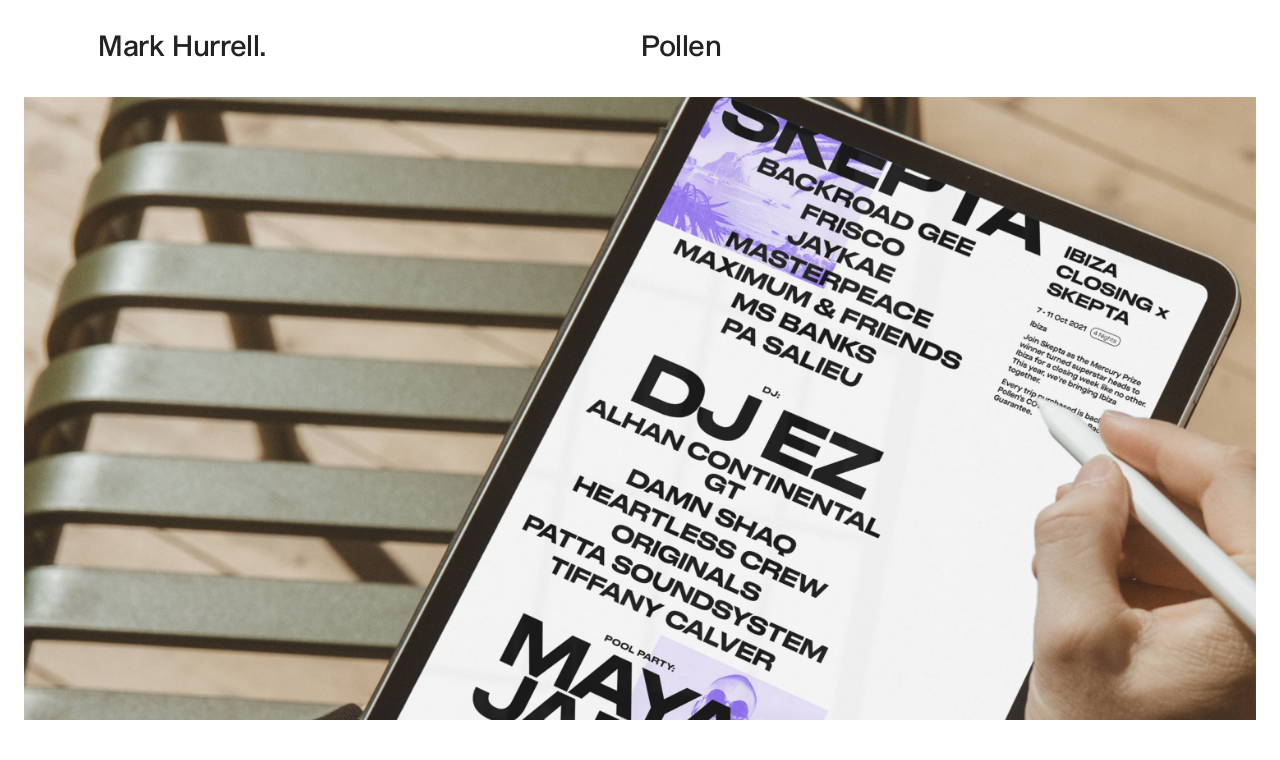

--- FILE ---
content_type: text/html; charset=utf-8
request_url: https://mhurrell.co.uk/work/pollen/
body_size: 6729
content:
<!DOCTYPE html>
<html>

  <head>
    <title>Mark Hurrell – Pollen</title><meta charset="utf-8">
<meta http-equiv="X-UA-Compatible" content="IE=edge">
<meta name="viewport" content="width=device-width, initial-scale=1">
<link rel="stylesheet" href="/assets/main.css?0034">
<link rel="icon" type="image/x-icon" href="/favicon.ico">

<script>
  // get window dimensions
  let vw = window.innerWidth;
  let vh = window.innerHeight;
  // use window dimensions to overwrite viewport CSS variables
  document.documentElement.style.setProperty('--viewport-width', `${vw}`);
  document.documentElement.style.setProperty('--viewport-height', `${vh}`);
</script></head>

  <body ><header>
  <div>
  
    <a href="/"><h1>Mark Hurrell. </h1></a> <p class="hidden"> I'm a hands-on Design Director.</p> <p class="hidden"> I work with AI products, realtime and multiplayer interfaces, and information systems for clients like Google, Instagram, Isometric, Replicate, Linear, Adept and The Serpentine Gallery.</p>
  
  </div>
</header><main>
      <article>
        <div id="work-images">
          <h1>Pollen</h1>
          
            <figure class="fullbleed"  >
              <img src="/work/assets/pollen/pollen-ipad.jpg" alt="" />
            </figure>
            
          
            <figure class="fullbleed"  >
              <img src="/work/assets/pollen/pollen-landing-page-min.mov" alt="" />
            </figure>
            
          
        </div>
        
        
        <div id="work-information">
          <div>
            <h2><strong>Pollen </strong></h2>
            <p>Design direction and prototyping for&nbsp;<span>Pollen</span></p>
            <p><span class="y-2021">2021</span><span class="y-2021">&nbsp;<span>&mdash;</span>&nbsp;2021</span></p>
          </div>
          <div>
            <p>I worked at high-profile music startup Pollen alongside Zoe Coutinho, Pollen’s Principle Product Manager to shape the product strategy and brand positioning, and provide design direction and mentoring to the designers and product managers working across the numerous agile product teams.</p>

<p>I also carried out design spikes into new sales landing pages, fleshing out initial brand work by Paul Annett and Antony Shaw and using new CSS image manipulation and typography techniques to create responsive, high-quality digital festival posters that could be automated without any manual artworking or design.</p>

<hr />

<p>With <a href="https://twitter.com/paulannett">Paul Annett</a>, <a href="https://www.linkedin.com/in/zfeltham/?originalSubdomain=uk">Zoe Coutinho</a>, <a href="https://www.linkedin.com/in/antony-shaw-a44b98b4/?originalSubdomain=uk">Antony Shaw</a> and the Pollen design, product and frontend teams.</p>

                  

          </div>
        </div>
      
      </article>
<div id="work-list">
  
    <h2><span>Selected projects</span></h2>
    
    <div id="shadow"></div>
  
    
    
    <div class="category">
      
      
        
          <h3 style="grid-row-end:span 4"><span>XL</span></h3>
        
        <a href="/work/govuk-step-by-step-and-replatforming/">
          <h4>GOV.UK step by step and replatforming</h4>
          <div>
            <span class="role">Product design direction</span>
            <span class="year"><span class="y-2015">2015</span><span class="y-2019">&nbsp;&mdash;&nbsp;2019</span></span>
          </div>
        </a>
      
        
        <a href="/work/govuk-beta-to-live/">
          <h4>GOV.UK beta to live</h4>
          <div>
            <span class="role">Lead product designer</span>
            <span class="year"><span class="y-2012">2012</span><span class="y-2015">&nbsp;&mdash;&nbsp;2015</span></span>
          </div>
        </a>
      
        
        <a href="/work/bbc-responsive-news-redesign/">
          <h4>BBC News responsive website&nbsp;redesign</h4>
          <div>
            <span class="role">Senior product designer</span>
            <span class="year"><span class="y-2011">2011</span><span class="y-2012">&nbsp;&mdash;&nbsp;2012</span></span>
          </div>
        </a>
      
        
        <a href="/work/bbc-news-redesign/">
          <h4>BBC News website redesign</h4>
          <div>
            <span class="role">Product design and development</span>
            <span class="year"><span class="y-2009">2009</span><span class="y-2011">&nbsp;&mdash;&nbsp;2011</span></span>
          </div>
        </a>
      
    </div>
    
    <div class="category">
      
      
        
          <h3 style="grid-row-end:span 5"><span>L</span></h3>
        
        <a href="/work/gds-brand-and-communications/">
          <h4>GDS brand and communications</h4>
          <div>
            <span class="role">Design direction</span>
            <span class="year"><span class="y-2015">2015</span><span class="y-2019">&nbsp;&mdash;&nbsp;2019</span></span>
          </div>
        </a>
      
        
        <a href="/work/gds-conferences-and-events/">
          <h4>GDS conferences and events</h4>
          <div>
            <span class="role">Design direction</span>
            <span class="year"><span class="y-2015">2015</span><span class="y-2019">&nbsp;&mdash;&nbsp;2019</span></span>
          </div>
        </a>
      
        
        <a href="/work/govuk-design-system/">
          <h4>GOV.UK Design System</h4>
          <div>
            <span class="role">Creative direction</span>
            <span class="year"><span class="y-2015">2015</span><span class="y-2019">&nbsp;&mdash;&nbsp;2019</span></span>
          </div>
        </a>
      
        
        <a href="/work/govuk-identity-and-brand/">
          <h4>GOV.UK visual identity and&nbsp;brand</h4>
          <div>
            <span class="role">Lead designer</span>
            <span class="year"><span class="y-2012">2012</span><span class="y-2013">&nbsp;&mdash;&nbsp;2013</span></span>
          </div>
        </a>
      
        
        <a href="/work/bbc-global-experience-language/">
          <h4>BBC Global Experience Language</h4>
          <div>
            <span class="role">Design and prototyping</span>
            <span class="year"><span class="y-2009">2009</span><span class="y-2010">&nbsp;&mdash;&nbsp;2010</span></span>
          </div>
        </a>
      
    </div>
    
    <div class="category">
      
      
        
          <h3 style="grid-row-end:span 21"><span>M</span></h3>
        
        <a href="/work/jennifer-allum/">
          <h4>Jennifer Allum website</h4>
          <div>
            <span class="role">Design and development</span>
            <span class="year"><span class="y-2021">2021</span><span class="y-2022">&nbsp;&mdash;&nbsp;2022</span></span>
          </div>
        </a>
      
        
        <a href="/work/bbc-learning-english/">
          <h4>BBC Learning English rebrand</h4>
          <div>
            <span class="role">Branding</span>
            <span class="year"><span class="y-2022">2022</span><span class="y-2022">&nbsp;&mdash;&nbsp;2022</span></span>
          </div>
        </a>
      
        
        <a href="/work/autumn/">
          <h4>Autumn</h4>
          <div>
            <span class="role">Service design and information architecture</span>
            <span class="year"><span class="y-2021">2021</span><span class="y-2022">&nbsp;&mdash;&nbsp;2022</span></span>
          </div>
        </a>
      
        
        <a href="/work/join-together/">
          <h4>Join Together</h4>
          <div>
            <span class="role">Creative direction, design and development</span>
            <span class="year"><span class="y-2021">2021</span><span class="y-2022">&nbsp;&mdash;&nbsp;2022</span></span>
          </div>
        </a>
      
        
        <a href="/work/host/">
          <h4>Host of Leyton website</h4>
          <div>
            <span class="role">Creative direction, design and development</span>
            <span class="year"><span class="y-2021">2021</span><span class="y-2022">&nbsp;&mdash;&nbsp;2022</span></span>
          </div>
        </a>
      
        
        <a href="/work/sparkle/">
          <h4>Sparkle</h4>
          <div>
            <span class="role">Product design, prototyping and branding</span>
            <span class="year"><span class="y-2021">2021</span><span class="y-2021">&nbsp;&mdash;&nbsp;2021</span></span>
          </div>
        </a>
      
        
        <a href="/work/tina/">
          <h4>There Is No Alternative</h4>
          <div>
            <span class="role">Creative direction and design</span>
            <span class="year"><span class="y-2020">2020</span><span class="y-2021">&nbsp;&mdash;&nbsp;2021</span></span>
          </div>
        </a>
      
        
        <a href="/work/jrf-publication-brand/">
          <h4>Joseph Rowntree Foundation</h4>
          <div>
            <span class="role">Branding</span>
            <span class="year"><span class="y-2021">2021</span><span class="y-2021">&nbsp;&mdash;&nbsp;2021</span></span>
          </div>
        </a>
      
        
        <a href="/work/pollen/">
          <h4>Pollen</h4>
          <div>
            <span class="role">Design direction and prototyping</span>
            <span class="year"><span class="y-2021">2021</span><span class="y-2021">&nbsp;&mdash;&nbsp;2021</span></span>
          </div>
        </a>
      
        
        <a href="/work/james-pallister/">
          <h4>James Pallister website</h4>
          <div>
            <span class="role">Creative direction, design and development</span>
            <span class="year"><span class="y-2021">2021</span><span class="y-2021">&nbsp;&mdash;&nbsp;2021</span></span>
          </div>
        </a>
      
        
        <a href="/work/content-design-london-website/">
          <h4>Content Design London website</h4>
          <div>
            <span class="role">Creative direction, design and development</span>
            <span class="year"><span class="y-2020">2020</span><span class="y-2021">&nbsp;&mdash;&nbsp;2021</span></span>
          </div>
        </a>
      
        
        <a href="/work/replicate/">
          <h4>Replicate website and brand</h4>
          <div>
            <span class="role">Creative direction, design and development</span>
            <span class="year"><span class="y-2020">2020</span><span class="y-2020">&nbsp;&mdash;&nbsp;2020</span></span>
          </div>
        </a>
      
        
        <a href="/work/future-art-ecosystems/">
          <h4>Future Art Ecosystems</h4>
          <div>
            <span class="role">Creative direction and design</span>
            <span class="year"><span class="y-2020">2020</span><span class="y-2020">&nbsp;&mdash;&nbsp;2020</span></span>
          </div>
        </a>
      
        
        <a href="/work/govuk-brexit-business-readiness/">
          <h4>GOV.UK brexit business&nbsp;readiness</h4>
          <div>
            <span class="role">Product design direction</span>
            <span class="year"><span class="y-2019">2019</span><span class="y-2019">&nbsp;&mdash;&nbsp;2019</span></span>
          </div>
        </a>
      
        
        <a href="/work/government-design-principles/">
          <h4>Government Design Principles posters</h4>
          <div>
            <span class="role">Creative direction and design</span>
            <span class="year"><span class="y-2019">2019</span><span class="y-2019">&nbsp;&mdash;&nbsp;2019</span></span>
          </div>
        </a>
      
        
        <a href="/work/government-design-community-meetup-posters/">
          <h4>Government design meetup&nbsp;posters</h4>
          <div>
            <span class="role">Creative direction and design</span>
            <span class="year"><span class="y-2015">2015</span><span class="y-2019">&nbsp;&mdash;&nbsp;2019</span></span>
          </div>
        </a>
      
        
        <a href="/work/govuk-voice/">
          <h4>GOV.UK voice</h4>
          <div>
            <span class="role">Product design direction</span>
            <span class="year"><span class="y-2018">2018</span><span class="y-2018">&nbsp;&mdash;&nbsp;2018</span></span>
          </div>
        </a>
      
        
        <a href="/work/arxiv-vanity/">
          <h4>Arxiv Vanity</h4>
          <div>
            <span class="role">Creative direction</span>
            <span class="year"><span class="y-2017">2017</span><span class="y-2017">&nbsp;&mdash;&nbsp;2017</span></span>
          </div>
        </a>
      
        
        <a href="/work/content-design-book/">
          <h4>Content Design book</h4>
          <div>
            <span class="role">Creative direction and design</span>
            <span class="year"><span class="y-2017">2017</span><span class="y-2017">&nbsp;&mdash;&nbsp;2017</span></span>
          </div>
        </a>
      
        
        <a href="/work/rival-strategy-identity-and-website/">
          <h4>Rival Strategy identity and&nbsp;website</h4>
          <div>
            <span class="role">Creative direction and design</span>
            <span class="year"><span class="y-2016">2016</span><span class="y-2016">&nbsp;&mdash;&nbsp;2016</span></span>
          </div>
        </a>
      
        
        <a href="/work/govuk-design-principles/">
          <h4>GOV.UK Design Principles</h4>
          <div>
            <span class="role">Design, copywriting and editing</span>
            <span class="year"><span class="y-2012">2012</span><span class="y-2012">&nbsp;&mdash;&nbsp;2012</span></span>
          </div>
        </a>
      
    </div>
    
    <div class="category">
      
      
        
          <h3 style="grid-row-end:span 17"><span>S</span></h3>
        
        <a href="/work/dont-say-gay/">
          <h4>Don't Say Gay</h4>
          <div>
            <span class="role">Graphic design</span>
            <span class="year"><span class="y-2022">2022</span><span class="y-2022">&nbsp;&mdash;&nbsp;2022</span></span>
          </div>
        </a>
      
        
        <a href="/work/the-new-infrastructure/">
          <h4>The New Infrastructure logo</h4>
          <div>
            <span class="role">Graphic design</span>
            <span class="year"><span class="y-2021">2021</span><span class="y-2021">&nbsp;&mdash;&nbsp;2021</span></span>
          </div>
        </a>
      
        
        <a href="/work/sarah-drummond-content-stack/">
          <h4>Service Stack diagram</h4>
          <div>
            <span class="role">Graphic design</span>
            <span class="year"><span class="y-2021">2021</span><span class="y-2021">&nbsp;&mdash;&nbsp;2021</span></span>
          </div>
        </a>
      
        
        <a href="/work/clig/">
          <h4>Command Line Interface&nbsp;Guidelines</h4>
          <div>
            <span class="role">Creative direction, design and development</span>
            <span class="year"><span class="y-2020">2020</span><span class="y-2020">&nbsp;&mdash;&nbsp;2020</span></span>
          </div>
        </a>
      
        
        <a href="/work/generic-generated-gentrifiers/">
          <h4>Generic Generated Gentrifiers</h4>
          <div>
            <span class="role">Concept, photography and design</span>
            <span class="year"><span class="y-2020">2020</span><span class="y-2020">&nbsp;&mdash;&nbsp;2020</span></span>
          </div>
        </a>
      
        
        <a href="/work/blocfit-shirt/">
          <h4>Blocfit shirt</h4>
          <div>
            <span class="role">Design</span>
            <span class="year"><span class="y-2020">2020</span><span class="y-2020">&nbsp;&mdash;&nbsp;2020</span></span>
          </div>
        </a>
      
        
        <a href="/work/yjlc-legal-guides/">
          <h4>Youth Justice Legal Centre&nbsp;guides</h4>
          <div>
            <span class="role">Creative direction and design</span>
            <span class="year"><span class="y-2020">2020</span><span class="y-2020">&nbsp;&mdash;&nbsp;2020</span></span>
          </div>
        </a>
      
        
        <a href="/work/a-peoples-history-of-govuk/">
          <h4>A People's History of GOV.UK</h4>
          <div>
            <span class="role">Concept and design</span>
            <span class="year"><span class="y-2017">2017</span><span class="y-2018">&nbsp;&mdash;&nbsp;2018</span></span>
          </div>
        </a>
      
        
        <a href="/work/accessible-web-design-best-practice-poster/">
          <h4>Accessible design best practice poster</h4>
          <div>
            <span class="role">Creative direction, design and copywriting</span>
            <span class="year"><span class="y-2018">2018</span><span class="y-2018">&nbsp;&mdash;&nbsp;2018</span></span>
          </div>
        </a>
      
        
        <a href="/work/hallion-daze/">
          <h4>Hallion Daze</h4>
          <div>
            <span class="role">Creative direction and design</span>
            <span class="year"><span class="y-2018">2018</span><span class="y-2018">&nbsp;&mdash;&nbsp;2018</span></span>
          </div>
        </a>
      
        
        <a href="/work/forms-of-government/">
          <h4>Forms of government</h4>
          <div>
            <span class="role">Concept and design</span>
            <span class="year"><span class="y-2017">2017</span><span class="y-2017">&nbsp;&mdash;&nbsp;2017</span></span>
          </div>
        </a>
      
        
        <a href="/work/service-design-best-practice-posters/">
          <h4>Service design best practice&nbsp;posters</h4>
          <div>
            <span class="role">Creative direction and design</span>
            <span class="year"><span class="y-2014">2014</span><span class="y-2017">&nbsp;&mdash;&nbsp;2017</span></span>
          </div>
        </a>
      
        
        <a href="/work/old-fitzrovians-football-club/">
          <h4>Old Fitzrovians Football Club</h4>
          <div>
            <span class="role">Design</span>
            <span class="year"><span class="y-2017">2017</span><span class="y-2017">&nbsp;&mdash;&nbsp;2017</span></span>
          </div>
        </a>
      
        
        <a href="/work/content-design-best-practice-posters/">
          <h4>Content design best practice&nbsp;posters</h4>
          <div>
            <span class="role">Creative direction and design</span>
            <span class="year"><span class="y-2016">2016</span><span class="y-2016">&nbsp;&mdash;&nbsp;2016</span></span>
          </div>
        </a>
      
        
        <a href="/work/user-research-best-practice-posters/">
          <h4>User research best practice&nbsp;posters</h4>
          <div>
            <span class="role">Creative direction and design</span>
            <span class="year"><span class="y-2014">2014</span><span class="y-2015">&nbsp;&mdash;&nbsp;2015</span></span>
          </div>
        </a>
      
        
        <a href="/work/tampon-club/">
          <h4>Tampon Club</h4>
          <div>
            <span class="role">Design</span>
            <span class="year"><span class="y-2014">2014</span><span class="y-2014">&nbsp;&mdash;&nbsp;2014</span></span>
          </div>
        </a>
      
        
        <a href="/work/design-of-the-year-exhibition-display/">
          <h4>Design of the Year exhibition&nbsp;display</h4>
          <div>
            <span class="role">Design</span>
            <span class="year"><span class="y-2013">2013</span><span class="y-2013">&nbsp;&mdash;&nbsp;2013</span></span>
          </div>
        </a>
      
    </div>
          
            
</div></main><footer>
  <div id="profile-wrapper"><div id="profile">
  
  <h2><div><span>Mark Hurrell. </span> <span class="hidden"> I'm a hands-on Design Director.</span> <span class="hidden"> I work with AI products, realtime and multiplayer interfaces, and information systems for clients like Google, Instagram, Isometric, Replicate, Linear, Adept and The Serpentine Gallery.</span> </div></h2>

  <div id="p-1">
    <p class="hidden">Mark Hurrell. </p>
    <p> I'm a hands-on Design Director.</p>
    <p class="hidden"> I work with AI products, realtime and multiplayer interfaces, and information systems for clients like Google, Instagram, Isometric, Replicate, Linear, Adept and The Serpentine Gallery.</p>
    <p class="hidden"><span>2012&thinsp;&mdash;&thinsp;2019</span>  I led the product design and brand of GOV.UK, when it won Design of the Year and D&AD Black, Yellow and Wood pencils. </p>
    <p class="hidden"><span>2008&thinsp;&mdash;&thinsp;2012</span>  Before that I worked at the BBC on several BBC News redesigns, realtime breaking news event experiences, structured news data modelling and the BBC Global Experience Language (GEL).</p>
  </div>
  <hr>
  <div id="p-2">
    <p class="hidden">Mark Hurrell. </p>
    <p class="hidden"> I'm a hands-on Design Director.</p>
    <p> I work with AI products, realtime and multiplayer interfaces, and information systems for clients like Google, Instagram, Isometric, Replicate, Linear, Adept and The Serpentine Gallery.</p>
    <p class="hidden"><span>2012&thinsp;&mdash;&thinsp;2019</span>  I led the product design and brand of GOV.UK, when it won Design of the Year and D&AD Black, Yellow and Wood pencils. </p>
    <p class="hidden"><span>2008&thinsp;&mdash;&thinsp;2012</span>  Before that I worked at the BBC on several BBC News redesigns, realtime breaking news event experiences, structured news data modelling and the BBC Global Experience Language (GEL).</p>
  </div>
  <aside class="figures">
    <figure class="third">
      <picture>
        <img src="/assets/home/24/large/clig_hand.webp" />
      </picture>
      <figcaption></figcaption>
    </figure>
    <figure class="third">
      <picture class="phone">
        <img src="/assets/home/24/large/meta_phone.webp" />
      </picture>
      <figcaption></figcaption>
    </figure>
    <hr>
    <figure class="two-thirds">
      <picture>
        <img src="/assets/home/24/large/partycore_ui.webp" />
      </picture>
      <figcaption></figcaption>
    </figure>
    <hr>
    <figure class="third">
      <picture>
        <img src="/assets/home/24/large/cookefawcett_ipad.webp" />
      </picture>
      <figcaption></figcaption>
    </figure>
    <figure class="half">
      <picture>
        <img src="/assets/home/24/large/replicate_homepage.webp" />
      </picture>
      <figcaption></figcaption>
    </figure>
    <hr>
    <figure class="full">
      <picture>
        <img src="/assets/home/24/large/future_art_ecosystems.webp" />
      </picture>
      <figcaption></figcaption>
    </figure>
    <hr>
    <figure class="third">
      <picture>
        <img src="/assets/home/24/large/partykit-brand.2.webp" />
      </picture>
      <figcaption></figcaption>
    </figure>
    <figure class="third">
      <picture class="phone">
        <img src="/assets/home/24/large/james-pallister.2.webp" />
      </picture>
      <figcaption></figcaption>
    </figure>
    <hr>
    <figure class="full">
      <picture>
        <img src="/assets/home/24/large/tina-spreads.webp" />
      </picture>
      <figcaption></figcaption>
    </figure>
    <hr>
    <figure class="third">
      <picture>
        <img class="nofilter" src="/assets/home/24/large/host.01.webp" />
      </picture>
      <figcaption></figcaption>
    </figure>
    <figure class="half">
      <picture>
        <img src="/assets/home/24/large/dontsaygay.01.webp" />
      </picture>
      <figcaption></figcaption>
    </figure>
    <hr>
    <figure class="half">
      <picture>
        <video autoplay="" muted="" loop="" playsinline="">
          <source src="/assets/home/24/videos/isometric.01.mov" type="video/mp4">
        </video>
      </picture>
      <figcaption></figcaption>
    </figure>
    <hr>
    <figure class="third">
      <picture>
        <img src="/assets/home/24/large/clig_brand.webp" />
      </picture>
      <figcaption></figcaption>
    </figure>
    <figure class="half">
      <picture>
        <img class="nofilter" src="/assets/home/24/large/cookefawcett_archive.webp" />
      </picture>
      <figcaption></figcaption>
    </figure>
    <hr>
    <figure class="third">
      <picture>
        <img src="/assets/home/24/large/genmon-chat.webp" />
      </picture>
      <figcaption></figcaption>
    </figure>
  </aside>
  <ol class="captions">
    <li class="caption">
      <strong></strong>
      <h4>Command Line Interface Guidelines</h4>
      <p>Open source project encouraging better designed command line tools. Regularly hits the top of Hacker News.</p>
    </li>
    <li class="caption">
      <strong></strong>
      <h4>Generative AI project for Meta (Instagram)</h4>
      <p>(NDA) Concepting and prototyping future product strands utilizing generative AI.</p>
    </li>
    <li class="caption">
      <strong></strong>
      <h4>PartyKit product design and prototyping</h4>
      <p>Realtime multiplayer drum sequencer in the browser.</p>
    </li>
    <li class="caption">
      <strong></strong>
      <h4>Cooke Fawcett brand, website and coding</h4> 
      <p>Sales platform and positioning for the London-based architectural studio.</p>
    </li>
    <li class="caption">
      <strong></strong>
      <h4>Replicate positioning, brand and website</h4>
      <p>AI platform for hosting, versioning and trialing AI models online, either through the browser or via API.</p>
    </li>
    <li class="caption">
      <strong></strong>
      <h4>Future Art Ecosystems creative direction and design</h4>
      <p>The Serpentine Gallery's ongoing research publication into emergent technologies and the art industry.</p>
    </li>
    <li class="caption">
      <strong></strong>
      <h4>PartyKit brand and website</h4>
      <p>Open source deployment platform for AI agents, multiplayer and local-first apps, games and websites.</p>
    </li>
    <li class="caption">
      <strong></strong>
      <h4>James Pallister website</h4>
      <p>Design and coding website for writer working in technology, design and cultural sectors.</p>
    </li>
    <li class="caption">
      <strong></strong>
      <h4>There Is No Alternative</h4>
      <p>Creative direction and design for Navine G. Dossos exhibition catalogue, with Chateau International and The Showroom Gallery.</p>
    </li>
    <li class="caption">
      <strong></strong>
      <h4>Host of Leyton</h4>
      <p>Website design and coding for the London cultural space.</p>
    </li>
    <li class="caption">
      <strong></strong>
      <h4>Don't Say Gay poster</h4>
      <p>Poster concept, design and crowdfunding assets for activist documentary.</p>
    </li>
    <li class="caption">
      <strong></strong>
      <h4>Isometric</h4>
      <p>Creative direction, product design direction and website design for the green tech startup.</p>
    </li>
    <li class="caption">
      <strong></strong>
      <h4>Command Line Interface Guidelines</h4>
      <p>Interface design and coding, brand and social media assets.</p>
    </li>
    <li class="caption">
      <strong></strong>
      <h4>Cooke Fawcett project archive</h4>
      <p>Comprehensive archive and documentation of the architecture studio's numerous projects.</p>
    </li>
    <li class="caption">
      <strong></strong>
      <h4>Cursor Party</h4>
      <p>UI design for Matt Webb's multiplayer website browsing chat.</p>
    </li>
    <li>
      <h4>Funding and valuations</h4>
      <p><strong>Adept:</strong>&nbsp;$1B valuation with investment from&nbsp;General Catalyst and Spark Capital.
        <br><strong>Isometric:</strong>&nbsp;$25M investment from Lowercarbon Capital, Plural and Niklas Zennström.
        <br><strong>Linear:</strong>&nbsp;$400M valuation, with investment from&nbsp;Accel, Sequoia and 01Advisors.
        <br><strong>PartyKit:</strong>&nbsp;$2.5M pre-seed from Sequioa, acquired by Cloudflare.
        <br><strong>Pollen:</strong>&nbsp;Peaked at $800M valuation with investment from Northzone, Frontline and Molten Ventures.
        <br><strong>Replicate:</strong>&nbsp;$350M valuation with investment from Sequoia, NVentures, Heavybit and Y&nbsp;Combinator.
      </p>
    </li>
  </ol>
  <div id="p-3">
    <p class="hidden">Mark Hurrell. </p>
    <p class="hidden"> I'm a hands-on Design Director.</p>
    <p class="hidden"> I work with AI products, realtime and multiplayer interfaces, and information systems for clients like Google, Instagram, Isometric, Replicate, Linear, Adept and The Serpentine Gallery.</p>
    <p><span>2012&thinsp;&mdash;&thinsp;2019</span>  I led the product design and brand of GOV.UK, when it won Design of the Year and D&AD Black, Yellow and Wood pencils. </p>
    <p class="hidden"><span>2008&thinsp;&mdash;&thinsp;2012</span>  Before that I worked at the BBC on several BBC News redesigns, realtime breaking news event experiences, structured news data modelling and the BBC Global Experience Language (GEL).</p>
  </div>
  <aside class="figures">
    <figure class="third">
      <picture class="phone">
        <img src="/assets/home/24/large/stepbystep-checklist.01.2.webp" />
      </picture>
      <figcaption></figcaption>
    </figure>
    <figure class="third">
      <picture>
        <img class="nofilter" src="/assets/home/24/large/user-research-best-practice-poster-every-two-weeks-m.webp" />
      </picture>
      <figcaption></figcaption>
    </figure>
    <hr>
    <figure class="two-thirds">
      <picture class="inset">
        <img src="/assets/home/24/large/govuk_homepage.webp" />
      </picture>
      <figcaption></figcaption>
    </figure>
    <hr>
    <figure class="third">
      <picture>
        <img class="nofilter" src="/assets/home/24/large/content-design-best-practice-poster-3-m.webp" />
      </picture>
      <figcaption></figcaption>
    </figure>
    <figure class="half">
      <picture>
        <img src="/assets/home/24/large/govuk-democracy.webp" />
      </picture>
      <figcaption></figcaption>
    </figure>
    <hr>
    <figure class="two-thirds">
      <picture>
        <img src="/assets/home/24/large/govuk-layers.webp" />
      </picture>
      <figcaption></figcaption>
    </figure>
    <hr>
    <figure class="full">
      <picture>
        <img src="/assets/home/24/large/govuk-a-peoples-history.webp" />
      </picture>
      <figcaption></figcaption>
    </figure>
    <hr>
    <figure class="third">
      <picture>
        <img class="nofilter" src="/assets/home/24/large/design-system-poster.webp" />
      </picture>
      <figcaption></figcaption>
    </figure>
    <figure class="half">
      <picture>
        <img class="nofilter" src="/assets/home/24/large/government-design-principles-poster.webp" />
      </picture>
      <figcaption></figcaption>
    </figure>
    <hr>
    <figure class="two-thirds">
      <picture>
        <img src="/assets/home/24/large/govuk-navigation.webp" />
      </picture>
      <figcaption></figcaption>
    </figure>
  </aside>
  <ol class="captions">
    <li class="caption">
      <strong></strong>
      <h4>GOV.UK step by step</h4>
      <p>Product design direction and prototyping of user-centered digital service navigation, at national infrastructure-scale.</p>
    </li>
    <li class="caption">
      <strong></strong>
      <h4>User research best practice posters</h4>
      <p>Creative direction and design to help setting up a design culture from scratch.</p>
    </li>
    <li class="caption">
      <strong></strong>
      <h4>GOV.UK homepage</h4>
      <p>Design direction bringing together all services and content from across the entire UK government into single website (this iteration designed by Henry Hadlow).</p>
    </li>
    <li class="caption">
      <strong></strong>
      <h4>Content design best practice posters</h4>
      <p>Creative direction and design encouraging effective communication and information design across government.</p>
    </li>
    <li class="caption">
      <strong></strong>
      <h4>GOV.UK democracy pages</h4>
      <p>Product design and coding for finding and interacting with direct democracy projects across the UK.</p>
    </li>
    <li class="caption">
      <strong></strong>
      <h4>GOV.UK architecture sketch</h4>
      <p>Strategic product architecture to allow users to easily navigate government services, while allowing access to the full domain complexity, transparency data and accountability mechanisms sitting underneath them.</p>
    </li>
    <li class="caption">
      <strong></strong>
      <h4>A People's History of GOV.UK</h4>
      <p>Conceived and designed this book allowing the collaborative history of the building GOV.UK to be accessible and legible to non-technical audiences.</p>
    </li>
    <li class="caption">
      <strong></strong>
      <h4>GOV.UK Design System</h4>
      <p>Creative direction, design and coding for the digital brand language and UI components allowing GOV.UK to scale across thousands of teams.</p>
    </li>
    <li class="caption">
      <strong></strong>
      <h4>GOV.UK Design Principles</h4>
      <p>Co-author and design of the Government Digital Service blueprint, described by Tim O’Reilly as “the most significant piece of UI guidance since Apple’s Human Interface Guidelines”.</p>
    </li>
    <li class="caption">
      <strong></strong>
      <h4>GOV.UK navigation and information architecture</h4>
      <p>Design and prototyping for a simple intuitive interface to tens of thousands of critical public services.</p>
    </li>
  </ol>
  <div id="p-4">
    <p class="hidden">Mark Hurrell. </p>
    <p class="hidden"> I'm a hands-on Design Director.</p>
    <p class="hidden"> I work with AI products, realtime and multiplayer interfaces, and information systems for clients like Google, Instagram, Isometric, Replicate, Linear, Adept and The Serpentine Gallery.</p>
    <p class="hidden"><span>2012&thinsp;&mdash;&thinsp;2019</span>  I led the product design and brand of GOV.UK, when it won Design of the Year and D&AD Black, Yellow and Wood pencils. </p>
    <p><span>2008&thinsp;&mdash;&thinsp;2012</span>  Before that I worked at the BBC on several BBC News redesigns, realtime breaking news event experiences, structured news data modelling and the BBC Global Experience Language (GEL).</p>
  </div>
  <aside class="figures">
    <figure class="two-thirds">
      <picture class="inset">
        <img src="/assets/home/24/large/mhurrell_bbcnews_homepage.webp" />
      </picture>
      <figcaption></figcaption>
    </figure>
    <hr>
    <figure class="third">
      <picture>
        <video autoplay="" muted="" loop="" playsinline="">
          <source src="/assets/home/24/videos/bbc-global-experience-language-video-carousel.mov.qt" type="video/mp4">
        </video>
      </picture>
      <figcaption></figcaption>
    </figure>
    <figure class="half">
      <picture class="inset">
        <img src="/assets/home/24/large/bbc_news_redesign-blog-m.webp" />
      </picture>
      <figcaption></figcaption>
    </figure>
    <hr>
    <figure class="third">
      <picture class="phone">
        <img src="/assets/home/24/large/responsive-news.2.webp" />
      </picture>
      <figcaption></figcaption>
    </figure>
    <figure class="third">
      <picture>
        <img class="nofilter" src="/assets/home/24/large/bbc-global-experience-language-gel-poster-m.webp" />
      </picture>
      <figcaption></figcaption>
    </figure>
  </aside>
  <ol class="captions">
    <li class="caption">
      <strong></strong>
      <h4>BBC News homepage</h4>
      <p>Coding, prototyping and design for the first ground-up redesign and redevelopment of the BBC News website since it launched in the late 1990s.</p>
    </li>
    <li class="caption">
      <strong></strong>
      <h4>BBC GEL carousel</h4>
      <p>UI design, coding and prototyping for shared components used across dozens of BBC websites.</p>
    </li>
    <li class="caption">
      <strong></strong>
      <h4>BBC News blog page</h4>
      <p>Coding, prototyping and design for the BBC News blogs (with Dan Shallcross).</p>
    </li>
    <li class="caption">
      <strong></strong>
      <h4>BBC News responsive site</h4>
      <p>Prototyping, coding, design, component development and standards creation for one of the first major mobile-first responsive websites.</p>
    </li>
    <li class="caption">
      <strong></strong>
      <h4>BBC GEL poster</h4>
      <p>Design, coding and web typography research for the BBCs first digital brand language (under creative direction from Neville Brody's Research Studios).</p>
    </li>
  </ol>  
  <div id="p-5">
    <p> My work was described by Fast Company as one of the most important design ideas of the decade, been cited in numerous textbooks and PhDs, and shown at the V&amp;A, The Design Museum and Tate.</p>
  </div>
</div>

<script>
function setFiguresVerticalPositions() {
    // Get all figure elements on the page
    const figures = document.querySelectorAll('figure');

    // Loop through each figure element
    figures.forEach(figure => {
        // Get the distance from the top of the page
        const position = figure.getBoundingClientRect().top + window.scrollY;

        // Set the vertical position as a CSS variable on the figure element
        figure.style.setProperty('--vertical-position', `${position}`);
    });
}

// Call the function to apply the CSS variable
setFiguresVerticalPositions();
</script></div>

  
  <div id="contact">
    <div>
      <nav>
        <div>
          <h2>More</h2>
          <a href="/about">information about me</a>
        </div>
        <div>
          <h2>Latest post:</h2>
          
          
            
              
                <article>
                  <a href="/prospects/why%20are%20cd%20players%20so%20bulky%20now/">Why are cd players so bulky&nbsp;now</a></h1>
                  <div class="date">05 December 2024</div>
                </article>
              
            
          
        </div>
      </nav>
      <ul>
        <li><a href="mailto:mark@thinkm.studio">mark@thinkm.studio</a></li>
        <li><a href="https://www.linkedin.com/in/markhurrell/">LinkedIn</a></li>
        <li><a href="https://bsky.app/profile/markhurrell.bsky.social">Bluesky</a></li>
      </ul>
      <p><span>Page rendered at <em id="viewport-width"></em>&VeryThinSpace;&times;&VeryThinSpace;<em id="viewport-height"></em>px. </span>HTML, CSS and JS hand-coded in Nova using Github Pages. <br> All&nbsp;content &copy; Mark Hurrell 2005&VeryThinSpace;&mdash;&VeryThinSpace;2025 unless otherwise&nbsp;stated. </p>
    </div>
  </div>

</footer>

<script>

  document.body.classList.add("js");

  var viewportWidth = document.getElementById("viewport-width");
  var viewportHeight = document.getElementById("viewport-height");
  viewportWidth.textContent = vw;
  viewportHeight.textContent = vh;


  window.addEventListener('resize', () => {
    // same script as in head
    let vw = window.innerWidth;
    let vh = window.innerHeight;
    document.documentElement.style.setProperty('--viewport-width', `${vw}`);
    document.documentElement.style.setProperty('--viewport-height', `${vh}`);
    
    var viewportWidth = document.getElementById("viewport-width");
    var viewportHeight = document.getElementById("viewport-height");
    viewportWidth.textContent = vw;
    viewportHeight.textContent = vh;
  });
</script></body>

</html>

--- FILE ---
content_type: text/css; charset=utf-8
request_url: https://mhurrell.co.uk/assets/main.css?0034
body_size: 7342
content:
*{margin:0;padding:0;color:inherit;font-family:inherit;font-size:inherit;font-style:normal;font-weight:inherit;line-height:inherit;vertical-align:baseline;border:none;text-decoration-thickness:0.6px;text-underline-offset:0.2em}@font-face{font-family:'punctuation';font-style:normal;font-weight:400;src:url("/assets/fonts/MHurrell-Punctuation.woff2") format("woff2")}@font-face{font-family:'core';font-style:normal;font-weight:400;src:url("/assets/fonts/mh-sans2.woff") format("woff")}@font-face{font-family:'mono';font-style:normal;font-weight:100 900;src:url("/assets/fonts/MHurrell_Mono_VariableVF.woff2") format("woff2")}@font-face{font-family:'core';font-style:normal;font-weight:800;src:url("/assets/fonts/mh-new-bold.woff2") format("woff2")}:root{--scroll-position: 0;--scroll-curve-1: calc((var(--scroll-position) * var(--scroll-position) * var(--scroll-position)) * 0.0001px);--scroll-curve-2: calc(var(--scroll-curve-1) * 0.6)}html{color:#222;background:#fff;font-weight:400;font-family:punctuation, core, sans-serif;-moz-osx-font-smoothing:grayscale;-webkit-font-smoothing:antialiased;font-smoothing:antialiased;-webkit-hyphens:auto;hyphens:auto;font-size:1px;scroll-behavior:smooth}body{font-size:28.8rem;line-height:1.16666;font-weight:400;letter-spacing:-0.02em;word-spacing:0.03em}@media (max-width: 1000px){body{font-size:20.8rem}}@media (max-width: 600px){body{font-size:16rem}}.hidden{visibility:hidden;-webkit-user-select:none;user-select:none}a{text-decoration:none}a:hover{color:#729bbf;text-decoration:underline}a:focus{outline:none;text-decoration:underline}header{position:relative;z-index:60;box-sizing:border-box;height:34vh;margin-bottom:-34vh;padding:32rem 24rem;-webkit-hyphens:none;hyphens:none}.homepage header{opacity:0}header div{margin:0 auto;text-align:center;max-width:48em;box-sizing:border-box}header div a,header div p{display:inline}header a:hover{color:inherit}header a h1{display:inline-block}header a span{display:inline-block}header a span:before{color:transparent;-moz-user-select:none;-webkit-user-select:none;user-select:none;content:"Mark Hurrell. "}header #prospects-link{position:absolute;text-decoration:none;opacity:0.4}header #prospects-link:before{content:" ";display:inline-block;width:0.4em;height:0.4em;margin-right:0.5em;top:-0.1em;position:relative;border-right:0.6px solid;border-bottom:0.6px solid;transform:rotate(-45deg)}.dark header h1{color:#fff}main{position:relative;display:block;clear:both;min-height:calc(100vh - 16rem);border-bottom:0.6px solid;background:#fff;z-index:50}main article{padding-bottom:16rem}main #lede{position:relative;box-sizing:border-box;padding:0 24rem;z-index:1;display:grid;grid-template-columns:1fr 1fr;grid-gap:0;display:none;grid-template-rows:1fr 1fr;height:calc(100vh - 48rem)}@media (min-width: 760px) and (orientation: portrait){main #lede{height:calc(100vh - 80rem)}}main #lede h1{padding:64rem 0 0;grid-column:1 / 3;grid-row:1 / 3;display:flex;flex-direction:column;justify-content:flex-end;align-items:flex-start;-webkit-hyphens:none;hyphens:none}main #lede p{position:relative;padding-top:16rem;grid-column:2 / 3;grid-row:1 / 2;white-space:nowrap;text-align:right}main #lede+hr{height:calc(50vh - 80rem)}@media (min-width: 1001px) and (max-width: 1350px){main #lede+hr{height:calc(50vh - 64rem)}}@media (max-width: 700px){main #lede{height:90vh}main #lede h1{justify-content:center}main #lede+hr{display:none}}main #introduction{position:relative;z-index:100;min-height:100vh;display:flex;justify-content:center;align-items:center;padding:0 24rem;margin-bottom:-10.5vh;overflow:hidden;-webkit-mask-image:linear-gradient(to bottom, #000 80%, transparent 100%)}@media (max-width: 900px){main #introduction{padding:0}}main #introduction em{opacity:1;transition:opacity 1.2s cubic-bezier(0.64, 0, 0.78, 0)}.scrolled main #introduction em{opacity:0;transition:opacity 0.3s cubic-bezier(0.22, 1, 0.36, 1) 0.3s}main #introduction div{width:100%;max-width:32em;display:flex;flex-direction:row;flex-wrap:wrap;justify-content:center;text-align:center}main #introduction div h2{position:absolute;left:-1000%}@media (max-width: 1200px){main #introduction div p{text-align:center}}main #introduction div p a{white-space:nowrap;display:inline-block}main #introduction div p a span:last-child{position:relative;font-size:17.6rem;line-height:1.277777;font-weight:400;letter-spacing:-0.01em;word-spacing:0.03em;top:-0.4em;margin-left:0.2em}@media (max-width: 1000px){main #introduction div p a span:last-child{font-size:16rem}}@media (max-width: 600px){main #introduction div p a span:last-child{font-size:11.2rem}}main #introduction div p a:hover,main #introduction div p a:focus{text-decoration:none;background:#222;color:white}main #introduction div p a:nth-child(4){color:#729bbf;position:relative;transform:translate(calc(var(--scroll-curve-1) * 0.125), calc(var(--scroll-curve-2) * -0.1))}main #introduction div p a:nth-child(4):hover,main #introduction div p a:nth-child(4):focus{background:#729bbf;color:white}main #introduction div p a:nth-child(6){color:#5ebd7f;position:relative;transform:translate(calc(var(--scroll-curve-2) * 0.25), calc(var(--scroll-curve-1) * 0.1))}main #introduction div p a:nth-child(6):hover,main #introduction div p a:nth-child(6):focus{background:#5ebd7f;color:white}main #introduction div p a:nth-child(8){color:#e5945a;position:relative;transform:translate(calc(var(--scroll-curve-2) * -0.3), calc(var(--scroll-curve-2) * 0.2))}main #introduction div p a:nth-child(8):hover,main #introduction div p a:nth-child(8):focus{background:#e5945a;color:white}main #introduction div p a:nth-child(10){color:#b599d6;position:relative;transform:translate(calc(var(--scroll-curve-2) * 0.3), calc(var(--scroll-curve-1) * 0.2))}main #introduction div p a:nth-child(10):hover,main #introduction div p a:nth-child(10):focus{background:#b599d6;color:white}main #introduction div p a:nth-child(10) span:nth-child(1){position:relative;transform:translate(calc(var(--scroll-curve-1) * 0.02), calc(var(--scroll-curve-2) * 0.01))}main #introduction div p a:nth-child(10) span:nth-child(2){position:relative;transform:translate(calc(var(--scroll-curve-1) * 0.03), calc(var(--scroll-curve-2) * 0.1))}main .homepage-section{display:grid;grid-template-columns:120rem 1fr 1fr 1fr 1fr 1fr 1fr 120rem;gap:8rem;padding:0 24rem 14dvh}@media (max-width: 660px){main .homepage-section{padding-left:8rem;padding-right:8rem}main .homepage-section div{padding:0 16rem !important}}main .homepage-section div{grid-column:2 / 9;max-width:18em;padding-left:24rem;position:-webkit-sticky;position:sticky;top:0;align-self:end;z-index:20}@supports (mix-blend-mode: exclusion){main .homepage-section div{mix-blend-mode:exclusion;color:white}}@media (max-width: 960px){main .homepage-section div{margin-bottom:32rem}}main .homepage-section h2{padding-top:16rem;display:inline-block;padding-bottom:9.6rem;min-width:4em;border-bottom:0.5px solid}main .homepage-section h2 span{position:relative;box-sizing:border-box;display:inline-flex;align-items:center;justify-content:center;width:1.4em;height:1.4em;top:-0.2em;padding-top:0.2em;font-size:70%;margin-right:0.3em;border:1px solid;text-align:center;border-radius:1em}main .homepage-section ul{display:flex;flex-direction:row;flex-wrap:wrap;list-style:none;justify-content:start;padding:12rem 0 16rem;gap:6.4rem}main .homepage-section ul li{width:100%}main .homepage-section ul li span{font-size:17.6rem;line-height:1.277777;font-weight:400;letter-spacing:-0.01em;word-spacing:0.03em;display:block;padding:4rem 0}@media (max-width: 1000px){main .homepage-section ul li span{font-size:16rem}}@media (max-width: 600px){main .homepage-section ul li span{font-size:11.2rem}}main .homepage-section picture{position:relative;display:flex;flex-direction:column;align-items:center;justify-content:center;z-index:10;filter:contrast(70%) brightness(115%) saturate(125%);border-radius:16rem;overflow:hidden}@media (max-width: 760px){main .homepage-section picture{border-radius:8rem}}main .homepage-section picture img{object-fit:scale-down;width:100%;height:100%}main .homepage-section picture img.img-L{display:none}@media (min-width: 1024px){main .homepage-section picture img.img-L{display:block}main .homepage-section picture img.img-S{display:none}}main .homepage-section#section-ai li:nth-child(1){width:auto}main .homepage-section#section-ai li:nth-child(2){width:auto;margin:0 auto}main .homepage-section#section-ai div{grid-column:5 / 9;grid-row:1 / 3}@media (max-width: 660px){main .homepage-section#section-ai div{grid-column:1 / 9;grid-row:1 / 2}}main .homepage-section#section-ai picture:nth-child(2){grid-column:5 / 9;grid-row:3 / 4;align-self:end;z-index:11}@media (max-width: 760px){main .homepage-section#section-ai picture:nth-child(2){grid-column:4 / 9;grid-row:2 / 4}}main .homepage-section#section-ai picture:nth-child(3){grid-column:1 / 9;z-index:10}main .homepage-section#section-ai picture:nth-child(4){grid-column:1 / 5;grid-row:2 / 4;align-self:end;z-index:9}@media (max-width: 760px){main .homepage-section#section-ai picture:nth-child(4){grid-row:2 / 3;margin-bottom:64rem}}main .homepage-section#section-ai picture:nth-child(4) img{align-self:start}main .homepage-section#section-information-systems div{grid-column:4 / 9;grid-row:1 / 3}@media (max-width: 660px){main .homepage-section#section-information-systems div{grid-column:1 / 9;grid-row:1 / 2}}main .homepage-section#section-information-systems div h2 span{text-indent:0.07em}main .homepage-section#section-information-systems picture:nth-child(2){grid-column:2 / 4;grid-row:2 / 4;align-self:end}@media (max-width: 760px){main .homepage-section#section-information-systems picture:nth-child(2){grid-column:2 / 9;grid-row:2 / 4}}main .homepage-section#section-information-systems picture:nth-child(3){grid-column:1 / 4;grid-row:4 / 5;padding:32rem;background:#f9f9f9}@media (max-width: 760px){main .homepage-section#section-information-systems picture:nth-child(3){grid-column:2 / 9;grid-row:4 / 7;background:transparent;z-index:11;padding-bottom:0}}main .homepage-section#section-information-systems picture:nth-child(4){grid-column:4 / 9;grid-row:3 / 5;align-self:end}@media (max-width: 760px){main .homepage-section#section-information-systems picture:nth-child(4){grid-column:1 / 6;grid-row:3 / 5}}main .homepage-section#section-information-systems picture:nth-child(5){grid-column:1 / 9;background:#222;padding:64rem}@media (max-width: 760px){main .homepage-section#section-information-systems picture:nth-child(5){padding:48rem 0}main .homepage-section#section-information-systems picture:nth-child(5) img{position:relative;width:120%;margin:0 -10%}}main .homepage-section#section-information-systems picture:nth-child(6){grid-column:4 / 9;background:#f9f9f9;padding:64rem}@media (max-width: 760px){main .homepage-section#section-information-systems picture:nth-child(6){grid-column:1 / 9;padding:16rem 32rem}}main .homepage-section#section-realtime-and-multiplayer div{grid-row:1 / 3}@media (max-width: 660px){main .homepage-section#section-realtime-and-multiplayer div{grid-column:1 / 9;grid-row:1 / 2}}main .homepage-section#section-realtime-and-multiplayer picture:nth-child(2){grid-column:1 / 5;grid-row:3 / 4;align-self:end;z-index:11}@media (max-width: 760px){main .homepage-section#section-realtime-and-multiplayer picture:nth-child(2){margin-bottom:32rem}}main .homepage-section#section-realtime-and-multiplayer picture:nth-child(3){grid-column:5 / 9;grid-row:2 / 4;align-self:end}@media (max-width: 760px){main .homepage-section#section-realtime-and-multiplayer picture:nth-child(3){grid-column:4 / 9}}main .homepage-section#section-realtime-and-multiplayer picture:nth-child(4){grid-column:2 / 7}@media (max-width: 760px){main .homepage-section#section-realtime-and-multiplayer picture:nth-child(4){grid-column:1 / 8}}main .homepage-section#section-green-technology{padding-bottom:8rem}@media (max-width: 660px){main .homepage-section#section-green-technology{padding-bottom:0}}@media (max-width: 660px){main .homepage-section#section-green-technology div{grid-column:1 / 9;grid-row:1 / 2}}main .homepage-section#section-green-technology picture{grid-column:1 / 9}main #gallery picture{display:block;margin:16rem auto 0;display:flex;flex-direction:column;align-items:center}main #gallery picture+picture{margin-top:17vh}main #gallery picture img{display:block;max-width:75vw;max-height:75vh}main #gallery picture.fullbleed img{max-width:95vw;max-height:initial}#availability{padding:0 24rem 16rem}@media (max-width: 759px){#availability p{padding-left:0 !important;padding-right:0 !important}}#availability p a{text-decoration:underline;text-decoration-color:#999}#availability p a:hover,#availability p a:focus{text-decoration-color:#729bbf}footer{position:relative;display:flex;flex-direction:column;justify-content:space-between;min-height:100vh;-webkit-hyphens:none;hyphens:none;counter-reset:figure;z-index:2}footer #profile-wrapper{background:#fff}footer #profile{position:relative;box-sizing:border-box;padding:34vh 24rem 24rem;background:#fff;z-index:50;counter-reset:caption}footer #profile h2{position:fixed;top:32rem;left:0;right:0;z-index:100;padding:0 24rem}footer #profile h2 div{margin:0 auto;text-align:center;max-width:48em}footer #profile div{position:-webkit-sticky;position:sticky;top:32rem;margin:0 auto;z-index:200;text-align:center;max-width:48em}footer #profile div#p-5{margin-top:45vh;top:0;position:relative}@media (orientation: portrait){footer #profile div#p-5{margin-top:55vh}}@media (max-width: 700px){footer #profile div#p-5{visibility:hidden}}footer #profile div:before{color:transparent;-moz-user-select:none;-webkit-user-select:none;user-select:none}footer #profile div p{display:inline}footer #profile div p span{position:relative;display:inline-block;top:-0.52em;white-space:nowrap;font-size:45%;font-weight:531;line-height:1.4;letter-spacing:0em;border:1px solid;margin-right:0.25em;padding:0.225em 0.6em 0.0em;border-radius:5em}footer #profile div a{text-decoration:underline;cursor:pointer}footer #profile hr{display:block;width:100%;visibility:hidden;height:34vh}@media (max-width: 700px){footer #profile hr{height:0}}footer #profile .figures{display:flex;flex-direction:row;align-items:center;justify-content:space-evenly;margin:17vh 0;gap:8.5vh 24rem;flex-wrap:wrap;width:100%;-webkit-transform:translateZ(0);-moz-transform:translateZ(0);-ms-transform:translateZ(0);-o-transform:translateZ(0);transform:translateZ(0)}@media (max-width: 700px){footer #profile .figures{position:relative;z-index:1000;gap:24rem}}footer #profile .figures:last-child{margin-bottom:calc(50vh - 48rem)}footer #profile .figures hr{width:100%;height:0}footer #profile .figures figure{box-sizing:border-box;display:flex;flex-direction:column;align-items:center;overflow:hidden;counter-increment:figure}footer #profile .figures figure.full{width:80%}@media (max-width: 700px){footer #profile .figures figure.full{margin:0 -16rem;width:auto}}footer #profile .figures figure.half{width:40%}@media (max-width: 700px){footer #profile .figures figure.half{width:45%}}footer #profile .figures figure.third{width:25%}@media (max-width: 700px){footer #profile .figures figure.third{width:35%}}footer #profile .figures figure.two-thirds{width:50%}@media (max-width: 700px){footer #profile .figures figure.two-thirds{width:90%}}footer #profile .figures figure picture{position:relative;display:block}footer #profile .figures figure picture.inset{padding:32rem;background:#f9f9f9}@media (max-width: 700px){footer #profile .figures figure picture.inset{padding:2vw}}footer #profile .figures figure picture.phone img{max-width:400px}footer #profile .figures figure picture.phone:before{content:" ";position:absolute;top:20px;left:20px;right:20px;bottom:20px;border-radius:70px;background:transparent;box-shadow:0 6px 2px 15px rgba(50,50,50,0.2),0 20px 15px rgba(0,0,0,0.6)}footer #profile .figures figure picture img,footer #profile .figures figure picture video{display:block;width:100%;height:auto;filter:contrast(70%) brightness(115%) saturate(125%)}footer #profile .figures figure picture img.nofilter,footer #profile .figures figure picture video.nofilter{filter:none}footer #profile .figures figure figcaption{font-weight:531;font-size:13px;line-height:1.4;letter-spacing:0em;box-sizing:border-box;display:block;width:100%;margin:0 auto;padding:16rem 0 0;text-indent:16rem}@media (max-width: 1000px){footer #profile .figures figure figcaption{font-size:11px}}footer #profile .figures figure figcaption:before{content:counter(figure)}footer #profile .figures figure figcaption strong{display:block;margin-bottom:8rem;text-transform:uppercase}footer #profile .figures figure a{text-decoration:none}footer #profile .figures figure a picture:before{content:" ";position:absolute;top:0;left:0;right:0;bottom:0;z-index:100;background:linear-gradient(32deg, #729bbf 0%, #f294ab 120%);mix-blend-mode:lighten;opacity:0;transition:0.3s ease}footer #profile .figures figure a picture:after{content:"+";position:absolute;top:0;left:0;right:0;bottom:0;display:flex;align-items:center;justify-content:center;z-index:100;color:#222;font-size:10vw;line-height:100px;font-weight:150;opacity:0;filter:blur(5px);transition:0.6s ease}footer #profile .figures figure a figcaption{transition:0.3s ease}footer #profile .figures figure a:hover picture:before,footer #profile .figures figure a:focus picture:before,footer #profile .figures figure a:active picture:before{opacity:1}footer #profile .figures figure a:hover picture:after,footer #profile .figures figure a:focus picture:after,footer #profile .figures figure a:active picture:after{opacity:1;filter:blur(0px)}footer #profile .figures figure a:hover figcaption,footer #profile .figures figure a:focus figcaption,footer #profile .figures figure a:active figcaption{text-decoration:none}footer #profile ol{display:block;width:100%;max-width:1100px;margin:0 auto;margin-bottom:17vh;column-count:3;column-gap:32rem;font-weight:531;font-size:13px;line-height:1.4;letter-spacing:0em}@media (max-width: 1000px){footer #profile ol{font-size:11px}}footer #profile ol:last-child{margin-bottom:calc(50vh - 80rem)}@media (max-width: 1000px){footer #profile ol{column-count:2;padding:0 5em;width:auto}}@media (max-width: 700px){footer #profile ol{column-count:1;padding:0}}footer #profile ol li{position:relative;width:100%;list-style:none;display:inline-grid;grid-template-columns:2.5em 1fr;padding-bottom:1.4em}@media (max-width: 700px){footer #profile ol li{display:grid;margin:0 auto;max-width:26em}}footer #profile ol li:after{content:" ";position:absolute;left:1.7em;top:0.1em;bottom:-0.1em;width:0;border-left:0.6px solid}@media (max-width: 700px){footer #profile ol li:after{content:none}}footer #profile ol li p{color:#8c8c8c}footer #profile ol li p strong{color:#222}footer #profile ol li h4,footer #profile ol li p{grid-column:2 / 3}footer #profile ol li.caption{counter-increment:caption}footer #profile ol li.caption strong:before{content:counter(caption)}footer #contact{position:relative;box-sizing:border-box;display:flex;flex-direction:column;align-items:center;justify-content:start;overflow:hidden;height:50vh}@media (orientation: portrait){footer #contact{height:40vh}}footer #contact:before{content:"";position:absolute;top:0;left:0;right:0;bottom:0;border-top:0.6px solid}footer #contact>div{position:fixed;bottom:0;width:100%;height:50vh;box-sizing:border-box;display:flex;flex-direction:column;align-items:center;justify-content:space-between;gap:16rem;padding:28rem 24rem 28rem}@media (orientation: portrait){footer #contact>div{height:40vh}}footer #contact nav{position:relative;display:flex;flex-direction:row;gap:32rem}@media (max-width: 800px){footer #contact nav{flex-direction:column;text-align:center;gap:8rem}}footer #contact nav h2,footer #contact nav article{display:inline}footer #contact nav a{text-decoration:underline}footer #contact nav .date{display:inline;font-weight:531;font-size:13px;line-height:1.4;letter-spacing:0em}@media (max-width: 1000px){footer #contact nav .date{font-size:11px}}footer #contact p:last-child{font-size:17.6rem;line-height:1.277777;font-weight:400;letter-spacing:-0.01em;word-spacing:0.03em;text-align:center;padding-top:16rem}@media (max-width: 1000px){footer #contact p:last-child{font-size:16rem}}@media (max-width: 600px){footer #contact p:last-child{font-size:11.2rem}}footer #contact p:last-child span{display:none}.js footer #contact p:last-child span{display:inline}@media (max-width: 800px){footer #contact p:last-child br{display:none}}@media (max-width: 700px){footer #contact p:last-child{font-weight:531;font-size:13px;line-height:1.4;letter-spacing:0em;padding-top:0;max-width:40em}}@media (max-width: 700px) and (max-width: 1000px){footer #contact p:last-child{font-size:11px}}footer #contact ul{position:relative;list-style:none;width:100%;display:flex;flex-direction:row;justify-content:center;flex-wrap:wrap;gap:8rem;margin:auto -4rem 0}footer #contact ul a{display:block;border:1px solid;padding:0.4em 1em 0.325em;border-radius:3em;text-decoration:none;transition:0.3s ease;text-align:center}footer #contact ul a:focus,footer #contact ul a:hover{background:#729bbf;color:#fff;border-color:#729bbf}@media (max-width: 700px){footer #contact ul{margin-bottom:auto;gap:0}footer #contact ul li{padding:4rem 3.2rem;box-sizing:border-box;width:50%}footer #contact ul li:first-child{width:100%}footer #contact ul a{background:rgba(0,0,0,0.07);border:none;padding-top:0.75em;padding-bottom:0.65em}}.y-2030+.y-2030,.y-2029+.y-2029,.y-2028+.y-2028,.y-2027+.y-2027,.y-2026+.y-2026,.y-2025+.y-2025,.y-2024+.y-2024,.y-2023+.y-2023,.y-2022+.y-2022,.y-2021+.y-2021,.y-2020+.y-2020,.y-2019+.y-2019,.y-2018+.y-2018,.y-2017+.y-2017,.y-2016+.y-2016,.y-2015+.y-2015,.y-2014+.y-2014,.y-2013+.y-2013,.y-2012+.y-2012,.y-2011+.y-2011,.y-2010+.y-2010,.y-2009+.y-2009,.y-2008+.y-2008{display:none}#prospects-content,.prospects-content{display:block;min-height:calc(50vh - 32rem);overflow:hidden}#prospects-content #prospects-header,.prospects-content #prospects-header{position:relative;box-sizing:border-box;min-height:50vh;padding:16rem 24rem 0;margin-bottom:8.5vh;display:flex;flex-direction:column;justify-content:flex-end}@media (orientation: portrait){#prospects-content #prospects-header,.prospects-content #prospects-header{min-height:33vh}}#prospects-content #prospects-header h1,.prospects-content #prospects-header h1{font-weight:800;font-size:7vw;line-height:1;max-width:20em;margin:0 auto;letter-spacing:-0.06em;text-align:center}@media (max-width: 800px){#prospects-content #prospects-header h1,.prospects-content #prospects-header h1{font-size:8vw}}#prospects-content #prospects-header h1 a,.prospects-content #prospects-header h1 a{text-decoration:none;color:inherit}#prospects-content #prospects-header h1 a:focus,.prospects-content #prospects-header h1 a:focus{text-decoration:underline}#prospects-content .date,.prospects-content .date{box-sizing:border-box;padding:16rem 24rem;font-size:17.6rem;line-height:1.277777;font-weight:400;letter-spacing:-0.01em;word-spacing:0.03em;text-align:center}@media (max-width: 1000px){#prospects-content .date,.prospects-content .date{font-size:16rem}}@media (max-width: 600px){#prospects-content .date,.prospects-content .date{font-size:11.2rem}}#prospects-content h2,#prospects-content h3,#prospects-content p,#prospects-content ul,#prospects-content ol,#prospects-content pre,.prospects-content h2,.prospects-content h3,.prospects-content p,.prospects-content ul,.prospects-content ol,.prospects-content pre{box-sizing:border-box;padding:16rem 24rem}#prospects-content h2,.prospects-content h2{font-weight:800;letter-spacing:-0.025em;word-spacing:-0.07em}#prospects-content .permalink a,.prospects-content .permalink a{font-size:17.6rem;line-height:1.277777;font-weight:400;letter-spacing:-0.01em;word-spacing:0.03em}@media (max-width: 1000px){#prospects-content .permalink a,.prospects-content .permalink a{font-size:16rem}}@media (max-width: 600px){#prospects-content .permalink a,.prospects-content .permalink a{font-size:11.2rem}}#prospects-content picture,.prospects-content picture{display:block;padding:16rem 0}#prospects-content aside,.prospects-content aside{padding:5.328rem 24rem;overflow:hidden;float:right;width:20em;font-size:17.6rem;line-height:1.277777;font-weight:400;letter-spacing:-0.01em;word-spacing:0.03em}@media (max-width: 1000px){#prospects-content aside,.prospects-content aside{font-size:16rem}}@media (max-width: 600px){#prospects-content aside,.prospects-content aside{font-size:11.2rem}}#prospects-content sup,.prospects-content sup{position:relative;font-size:70%;bottom:0.4em}#prospects-content sup a,.prospects-content sup a{text-decoration:none}#prospects-content ul li,.prospects-content ul li{list-style:none}#prospects-content ul li:before,.prospects-content ul li:before{content:".";display:inline-block;position:relative;top:-0.05em;width:0.6em;height:0.6em;margin-right:0.4em;overflow:hidden;background:#222;border-radius:100%}#prospects-content ol,.prospects-content ol{list-style-position:inside}#prospects-content img,.prospects-content img{width:100%;height:auto}#prospects-content hr,.prospects-content hr{height:17vh}#prospects-content cite,.prospects-content cite{display:block;padding-left:24rem;padding-bottom:17vh}#prospects-content cite:before,.prospects-content cite:before{content:"–";position:relative;display:inline-block;margin-left:-24rem;width:24rem}#prospects-content blockquote,.prospects-content blockquote{padding:17vh 24rem 0}#prospects-content blockquote p,.prospects-content blockquote p{max-width:40em;margin:0 auto}#prospects-content blockquote ol,#prospects-content blockquote ul,.prospects-content blockquote ol,.prospects-content blockquote ul{max-width:40em;margin:0 auto}#prospects-content blockquote>:first-child:before,.prospects-content blockquote>:first-child:before{content:"\201C";display:inline-block;position:relative;margin-left:-24rem;width:24rem;text-align:center}#prospects-content blockquote>:last-child:after,.prospects-content blockquote>:last-child:after{content:"\201D";padding-left:8rem}#prospects-content a,.prospects-content a{text-decoration:underline;text-decoration-color:#999}#prospects-content a:hover,#prospects-content a:focus,.prospects-content a:hover,.prospects-content a:focus{text-decoration-color:#729bbf}#prospects-content table,.prospects-content table{width:100%;box-sizing:border-box;padding:16rem 24rem}#prospects-content table *,.prospects-content table *{text-align:left}#prospects-content table th,#prospects-content table td,.prospects-content table th,.prospects-content table td{border-top:0.6px solid;padding:16rem 0;width:50%}#prospects-content table th[colspan],#prospects-content table td[colspan],.prospects-content table th[colspan],.prospects-content table td[colspan]{border-top:none;padding-top:17vh}#prospects-content .footnotes ol,.prospects-content .footnotes ol{position:relative;padding:17vh 16rem 0;list-style:none;display:grid;grid-template-columns:1fr 1fr;grid-gap:0;grid-gap:0}@media (min-width: 1200px){#prospects-content .footnotes ol,.prospects-content .footnotes ol{grid-template-columns:1fr 1fr 1fr 1fr}}#prospects-content .footnotes ol li,.prospects-content .footnotes ol li{position:relative;padding:24rem 12rem;font-weight:531;font-size:13px;line-height:1.4;letter-spacing:0em;background:#fff}@media (max-width: 1000px){#prospects-content .footnotes ol li,.prospects-content .footnotes ol li{font-size:11px}}#prospects-content .footnotes ol li p,.prospects-content .footnotes ol li p{padding:0}#prospects-content .footnotes ol li a,.prospects-content .footnotes ol li a{position:absolute;top:24rem;right:12rem;width:48rem;height:48rem;color:transparent;display:none;text-decoration:none}#prospects-content .footnotes ol li a:after,.prospects-content .footnotes ol li a:after{content:"×";position:absolute;top:0;left:0;width:48rem;height:48rem;display:flex;flex-direction:column;justify-content:center;align-items:center;color:#222;font-weight:800;font-size:32rem;line-height:48rem}#prospects-content .footnotes ol li:target,.prospects-content .footnotes ol li:target{z-index:100}#prospects-content .footnotes ol li:target a,.prospects-content .footnotes ol li:target a{display:block}#prospects-content .footnotes ol li:target:before,.prospects-content .footnotes ol li:target:before{background:rgba(255,255,255,0.66);-webkit-backdrop-filter:blur(10px);backdrop-filter:blur(10px);content:".";position:fixed;top:0;left:0;right:0;bottom:0;z-index:-1;color:transparent}#prospects-content .footnotes ol img,.prospects-content .footnotes ol img{position:relative;width:100%;height:auto;margin-bottom:8rem}@media (min-width: 700px){#prospects-content .full,.prospects-content .full{display:block;position:relative;clear:both;width:calc(100vw - 48rem);margin-left:calc(-50vw + 13.5em);box-sizing:border-box;padding:8.5vh 0}#prospects-content>h2,#prospects-content>h3,#prospects-content>p,#prospects-content>ul,#prospects-content>ol,#prospects-content>aside,.prospects-content>h2,.prospects-content>h3,.prospects-content>p,.prospects-content>ul,.prospects-content>ol,.prospects-content>aside{max-width:27em;margin:0 auto}#prospects-content .col-1,.prospects-content .col-1{position:relative;width:25vw;float:left;margin:0 0 -16rem calc(-25vw - 32rem)}#prospects-content picture,.prospects-content picture{padding:17vh 24rem}}#prospects-content #feed-link,.prospects-content #feed-link{padding-top:34vh;font-size:17.6rem;line-height:1.277777;font-weight:400;letter-spacing:-0.01em;word-spacing:0.03em;padding-left:24rem;max-width:100%;text-align:center}@media (max-width: 1000px){#prospects-content #feed-link,.prospects-content #feed-link{font-size:16rem}}@media (max-width: 600px){#prospects-content #feed-link,.prospects-content #feed-link{font-size:11.2rem}}@media (min-width: 700px){#prospects-content #availability p,.prospects-content #availability p{max-width:27em;margin:8.5vh auto 0}#prospects-content+#availability p,.prospects-content+#availability p{max-width:27em;margin:17vh auto 0}}#prospects-archive h2{text-align:center;padding:34vh 24rem 16rem}#prospects-archive #archive-timeline{max-width:48em;margin:0 auto}@media (min-width: 761px){#prospects-archive #archive-timeline{display:flex;flex-direction:row;flex-wrap:wrap;align-items:stretch;justify-content:center;text-align:center}}#prospects-archive #archive-timeline div{padding:0 24rem 16rem}#prospects-archive #archive-timeline div.section{padding-top:8.5vh;width:100%}#prospects-archive #archive-timeline div a{display:flex;flex-direction:column;height:100%;justify-content:space-between}#prospects-archive #archive-timeline div a:hover,#prospects-archive #archive-timeline div a:focus{text-decoration:none}#prospects-archive #archive-timeline div a:hover h4,#prospects-archive #archive-timeline div a:focus h4{text-decoration:underline}#prospects-archive #archive-timeline div a span{display:block;font-weight:531;font-size:13px;line-height:1.4;letter-spacing:0em}@media (max-width: 1000px){#prospects-archive #archive-timeline div a span{font-size:11px}}#work-images{display:grid;grid-template-columns:100%;padding:80rem 0 17vh;margin:0 24rem}#work-images h1{display:none}@media (orientation: landscape){#work-images{padding:16rem 0 17vh;grid-template-columns:1fr 1fr;grid-gap:0 1px}#work-images h1{display:block;grid-column:2 / 3}}@media (min-width: 1000px){#work-images{padding:32rem 0 17vh;grid-template-columns:1fr 1fr;grid-gap:0 1px}#work-images h1{display:block;grid-column:2 / 3;padding-bottom:16rem}}#work-images figcaption{font-size:17.6rem;line-height:1.277777;font-weight:400;letter-spacing:-0.01em;word-spacing:0.03em;text-align:center;grid-column:1 / -1;margin:0 5em 17vh}@media (max-width: 1000px){#work-images figcaption{font-size:16rem}}@media (max-width: 600px){#work-images figcaption{font-size:11.2rem}}#work-images figcaption:last-child{margin-bottom:0}#work-images figure{display:flex;grid-column:1/-1;flex-direction:column;justify-content:center;margin:8rem 0;box-sizing:border-box}@media (orientation: landscape){#work-images figure{margin:16rem 0}#work-images figure.col-1{grid-column:1 / 2}#work-images figure.col-2{grid-column:2 / 3}#work-images figure.col-2 img{width:100%;height:100%;object-fit:cover}}@media (min-width: 1000px){#work-images figure{margin:16rem 0}#work-images figure.col-1{grid-column:1 / 2}#work-images figure.col-2{grid-column:2 / 3}#work-images figure.col-2 img{width:100%;height:100%;object-fit:cover}}#work-images figure img{display:block;width:100%;margin:16rem 0}#work-images figure.dark{padding:16rem;background:#000;color:#fff}#work-images figure.panel{background:#f9f9f9}#work-images figure.poster{padding:32rem;background:#f9f9f9;min-height:calc(100vh - 85.2rem)}#work-images figure.poster img{margin:auto;width:100%;height:100%;max-height:70vh;object-fit:contain}#work-images figure.fullbleed{padding:0}#work-images figure.fullbleed img{margin:0}#work-images figure.arxiv-lede{min-height:calc(100vh - 85.2rem);overflow:hidden}#work-images figure.arxiv-lede img{position:relative;width:200%;margin:auto -50%}@media (orientation: landscape){#work-images figure.arxiv-lede img{width:120%;margin:auto -10%}}#work-images figure.gel-carousel{padding:0}#work-images figure.gel-carousel+.poster{min-height:1px}#work-information{padding:0 24rem 17vh;margin:0 auto}@media (min-width: 700px){#work-information{display:grid;grid-template-columns:1fr 1fr;grid-gap:0}}#work-information *{margin-bottom:32rem}#work-information div:nth-child(1){grid-column:1 / 2;padding-right:16rem;margin-bottom:17vh}@media (min-width: 700px){#work-information div:nth-child(1){max-width:14em;margin-bottom:0}}@media (min-width: 1200px){#work-information div:nth-child(1){padding-left:88rem}}#work-information div:nth-child(2){grid-column:2 / 3}@media (min-width: 1200px){#work-information div:nth-child(2){padding-right:88rem}}#work-information h2{-webkit-hyphens:none;hyphens:none;position:relative;font-variant-numeric:tabular-nums;-moz-font-feature-settings:"tnum";-webkit-font-feature-settings:"tnum";font-feature-settings:"tnum"}#work-information h2 strong{display:block;margin-bottom:0}#work-information h2+p{margin-bottom:0}#work-information hr{border:none;opacity:0;height:32rem;margin:0}#work-information hr ~ p{font-size:17.6rem;line-height:1.277777;font-weight:400;letter-spacing:-0.01em;word-spacing:0.03em;max-width:40em}@media (max-width: 1000px){#work-information hr ~ p{font-size:16rem}}@media (max-width: 600px){#work-information hr ~ p{font-size:11.2rem}}#work-information hr ~ p a{white-space:nowrap}#work-information a{text-decoration:underline;text-decoration-color:#999}#work-information a:hover,#work-information a:focus{color:#729bbf;text-decoration-color:#729bbf}#work-information span{-webkit-hyphens:none;hyphens:none}#work-information #availability{padding-left:0;margin-top:17vh;margin-bottom:0;padding-bottom:0}#work-information #availability p{margin-bottom:0}#work-list{font-variant-numeric:tabular-nums;-moz-font-feature-settings:"tnum";-webkit-font-feature-settings:"tnum";font-feature-settings:"tnum"}#work-list h2{box-sizing:border-box;width:100%;padding:16rem 24rem;display:flex;flex-direction:row;justify-content:flex-end;z-index:10;position:-webkit-sticky;position:sticky;top:0;background:#fff}#work-list h2 span{width:50%}#work-list h2:before{content:"Role";box-sizing:border-box;width:25%;order:2}#work-list h2:after{content:"Year";text-align:right;width:25%;order:3}#work-list #shadow{position:sticky;top:45.2rem;width:100%;height:16rem;margin:-40rem 0 25.6rem;border-radius:100%;background:transparent;box-shadow:0 8rem 16rem rgba(0,0,0,0.25)}#work-list .category{display:grid;grid-template-columns:1fr 1fr;grid-gap:0;grid-gap:0;grid-template-columns:104rem auto;border-top:0.6px solid}#work-list .category h3{position:relative;grid-row-start:1;padding:16rem 24rem;vertical-align:top;width:80rem;box-sizing:border-box;text-align:center;font-size:28.8rem;line-height:1.16666;font-weight:400;letter-spacing:-0.02em;word-spacing:0.03em}@media (max-width: 1000px){#work-list .category h3{font-size:20.8rem}}@media (max-width: 600px){#work-list .category h3{font-size:16rem}}@media (min-width: 1500px){#work-list .category h3{padding:10.656rem 24rem}}#work-list .category h3:after{content:".";position:absolute;top:16rem;bottom:16rem;right:0;width:0;overflow:hidden;border-right:0.6px solid}@media (min-width: 1500px){#work-list .category h3:after{top:12rem;bottom:12rem}}#work-list .category a{position:relative;grid-column:2 / 3;border-top:0.6px solid;display:flex;flex-direction:row;justify-content:space-between;padding:16rem 0}@media (min-width: 1500px){#work-list .category a{padding:10.656rem 0}}#work-list .category a:hover{text-decoration:none;color:#000}#work-list .category a:hover h4{text-decoration:underline;text-decoration-color:#999}#work-list .category a:focus{text-decoration:none;color:#000}#work-list .category a:focus h4{color:#729bbf;text-decoration:underline}#work-list .category a:nth-child(2){border-top:none}#work-list .category a h4{width:calc(50vw - 128rem)}#work-list .category a div{box-sizing:border-box;width:50vw;display:flex;flex-direction:row;justify-content:space-between}#work-list .category a div>span:nth-child(2){padding-right:24rem}@media (min-width: 1001px) and (max-width: 1350px){#work-list h2:before,#work-list h2:after,#work-list .role,#work-list .year{font-size:17.6rem;line-height:1.277777;font-weight:400;letter-spacing:-0.01em;word-spacing:0.03em;padding-top:0.5em}}@media (min-width: 1001px) and (max-width: 1350px) and (max-width: 1000px){#work-list h2:before,#work-list h2:after,#work-list .role,#work-list .year{font-size:16rem}}@media (min-width: 1001px) and (max-width: 1350px) and (max-width: 600px){#work-list h2:before,#work-list h2:after,#work-list .role,#work-list .year{font-size:11.2rem}}@media (max-width: 1000px){#work-list h2:before{content:" "}#work-list .category .role{display:none}#work-list .category a h4,#work-list .category a div{width:auto}}@media (max-width: 700px){#work-list h2:after{content:" "}#work-list .category{grid-template-columns:80rem auto}#work-list .category a{flex-direction:column}#work-list .category h4{padding-left:16rem}#work-list .category div{padding-left:16rem;padding-top:8rem;font-size:17.6rem;line-height:1.277777;font-weight:400;letter-spacing:-0.01em;word-spacing:0.03em}}@media (max-width: 700px) and (max-width: 1000px){#work-list .category div{font-size:16rem}}@media (max-width: 700px) and (max-width: 600px){#work-list .category div{font-size:11.2rem}}#vernacular{height:100vh;display:grid;grid-template-columns:1fr 1fr;grid-gap:0;grid-template-rows:1fr auto 48rem}#vernacular figure{filter:brightness(110%) contrast(85%);background-position:top left;background-repeat:no-repeat;background-size:contain}#vernacular figcaption{font-weight:531;font-size:13px;line-height:1.4;letter-spacing:0em;padding:16rem 24rem;display:flex;flex-direction:column;justify-content:flex-end}@media (max-width: 1000px){#vernacular figcaption{font-size:11px}}#vernacular figure:nth-child(1){grid-column:1 / 2;grid-row:1 / 2}#vernacular figure:nth-child(3){grid-column:2 / 3;grid-row:1 / 2}#vernacular figcaption:nth-child(2){grid-column:1 / 2;grid-row:3 / 4}#vernacular figcaption:nth-child(4){grid-column:2 / 3;grid-row:3 / 4;padding-left:0}#vernacular img{display:none}#vernacular nav{box-sizing:border-box;padding:16rem 24rem;width:50%;margin-left:50%;text-align:right;grid-column:2 / 3;grid-row:3 / 4;display:flex;flex-direction:row;justify-content:flex-end;align-items:flex-end;font-weight:531;font-size:13px;line-height:1.4;letter-spacing:0em}@media (max-width: 1000px){#vernacular nav{font-size:11px}}#vernacular nav a+a{margin-left:16rem}#vernacular .caption{font-size:17.6rem;line-height:1.277777;font-weight:400;letter-spacing:-0.01em;word-spacing:0.03em;max-width:40em;grid-column:1 / 3;padding:16rem 16rem 0 24rem}@media (max-width: 1000px){#vernacular .caption{font-size:16rem}}@media (max-width: 600px){#vernacular .caption{font-size:11.2rem}}#about{padding:0 24rem}#about #about-now{box-sizing:border-box;padding:50vh 0 0;display:flex;flex-direction:column;justify-content:flex-end}#about #about-now p{padding:17rem 0}#about #about-more{margin:0 auto;padding-bottom:34vh;font-size:17.6rem;line-height:1.277777;font-weight:400;letter-spacing:-0.01em;word-spacing:0.03em}@media (max-width: 1000px){#about #about-more{font-size:16rem}}@media (max-width: 600px){#about #about-more{font-size:11.2rem}}@media (min-width: 1000px){#about #about-more{display:flex;flex-direction:row;justify-content:space-around}}#about #about-more>div{max-width:400px;padding:0 24rem 0}#about #about-more blockquote:before{content:open-quote;display:inline-block;width:0.5em;margin-left:-0.5em}#about #about-more blockquote:after{content:close-quote}#about #about-more cite{display:block;margin-bottom:19.2rem;padding-left:2em}#about #about-more cite:before{content:"\2014";display:inline-block;width:2em;margin-left:-2em}#about #about-more h2{margin:19.2rem 0}#about #about-more h3{margin-top:19.2rem}#about #about-more p+p{margin-top:19.2rem}#about #about-more ul{list-style:none}#about #about-more ul li{padding-left:24rem;text-indent:-24rem}#about #about-images{padding:0 16rem 32rem;box-sizing:border-box;width:100%;display:flex;flex-direction:row;flex-wrap:wrap;justify-content:space-around;align-items:center}@media (max-width: 760px){#about #about-images{justify-content:center}#about #about-images figure{padding-bottom:4em}}#about #about-images figure{margin:16rem 16rem 0;font-size:17.6rem;line-height:1.277777;font-weight:400;letter-spacing:-0.01em;word-spacing:0.03em;max-width:80%}@media (max-width: 1000px){#about #about-images figure{font-size:16rem}}@media (max-width: 600px){#about #about-images figure{font-size:11.2rem}}#about #about-images figure img{max-width:100%;height:auto}#about #about-images figcaption{display:none}#case-studies main{position:relative;padding:45vh 24rem 0;counter-reset:section;border-bottom:none}#case-studies main article{display:grid;grid-template-columns:1fr 1fr;grid-gap:0;gap:0 16rem;padding-bottom:0}#case-studies main h2{grid-column:1 / 2;grid-row:span 2;margin:20rem 0 0;counter-increment:section;counter-reset:subsection}#case-studies main h2:before{content:" ";display:block;width:calc(200% + 64rem);margin:0 0 24rem;margin-left:-24rem;border-bottom:0.5px solid}#case-studies main h2:after{content:counter(section) ".";float:left;display:inline-block;width:1.25em;font-variant-numeric:tabular-nums;font-feature-settings:"tnum"}#case-studies main h2 em{display:inline-block;width:calc(100% - 3em);font-size:17.6rem;line-height:1.277777;font-weight:400;letter-spacing:-0.01em;word-spacing:0.03em;margin-top:24rem}@media (max-width: 1000px){#case-studies main h2 em{font-size:16rem}}@media (max-width: 600px){#case-studies main h2 em{font-size:11.2rem}}#case-studies main h3{grid-column:2 / 3;margin:20rem 0 48rem;padding-top:24rem;counter-increment:subsection}#case-studies main h3:after{content:counter(section) "." counter(subsection);float:left;display:inline-block;width:2em;font-variant-numeric:tabular-nums;font-feature-settings:"tnum"}#case-studies main p{font-size:17.6rem;line-height:1.277777;font-weight:400;letter-spacing:-0.01em;word-spacing:0.03em;grid-column:2 / 3;margin:0 0 16rem 0;max-width:24em}@media (max-width: 1000px){#case-studies main p{font-size:16rem}}@media (max-width: 600px){#case-studies main p{font-size:11.2rem}}#case-studies main p:last-child{margin-bottom:0}#case-studies main p a{text-decoration:underline;text-decoration-color:#999}#case-studies main p span{-webkit-hyphens:none}#case-studies main hr{grid-column:1 / 3;border:none;background:none;height:32rem}#case-studies main hr+h2,#case-studies main hr+h2+h3{margin-top:33vh}#case-studies main picture{grid-column:1 / 3;margin:40rem 0 56rem;display:grid;grid-template-columns:1fr 1fr;grid-gap:0;gap:16rem}#case-studies main picture:last-child{margin-bottom:0}#case-studies main picture figure{display:grid;grid-template-columns:100%;grid-template-rows:100%;justify-content:center;align-items:center}#case-studies main picture figure.full-width{grid-column:1 / 3;margin:0 -24rem}#case-studies main picture figure.contain{font-size:17.6rem;line-height:1.277777;font-weight:400;letter-spacing:-0.01em;word-spacing:0.03em;max-width:24em}@media (max-width: 1000px){#case-studies main picture figure.contain{font-size:16rem}}@media (max-width: 600px){#case-studies main picture figure.contain{font-size:11.2rem}}#case-studies main picture figure.contain:nth-child(2n-1){justify-self:end}#case-studies main picture figure.contain:first-child:last-child{justify-self:center;grid-column:1 / 3;max-width:calc(48em + 16rem)}#case-studies main picture figure img,#case-studies main picture figure video{grid-column:1 / 2;grid-row:1 / 2;height:auto;width:100%;background:#f9f9f9;border:none}#case-studies main picture figure img.rounded,#case-studies main picture figure video.rounded{border-radius:5px;overflow:hidden}#case-studies main picture figure figcaption{grid-column:1 / 2;grid-row:1 / 2;font-size:17.6rem;line-height:1.277777;font-weight:400;letter-spacing:-0.01em;word-spacing:0.03em;margin:auto}@media (max-width: 1000px){#case-studies main picture figure figcaption{font-size:16rem}}@media (max-width: 600px){#case-studies main picture figure figcaption{font-size:11.2rem}}
